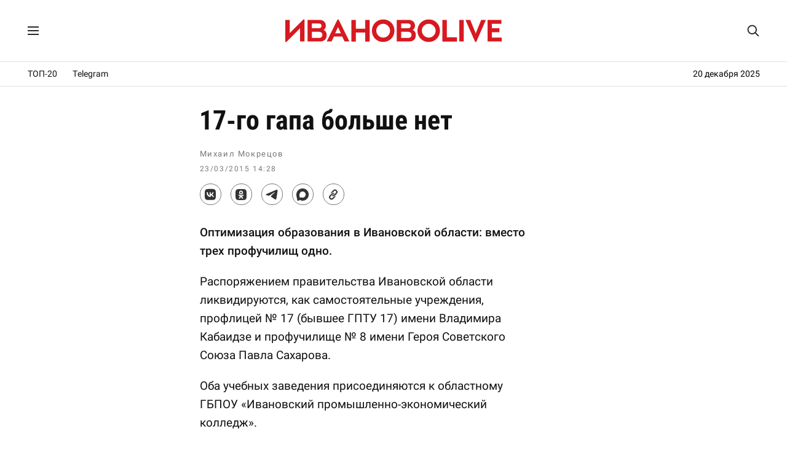

--- FILE ---
content_type: text/html; charset=UTF-8
request_url: https://ivanovolive.ru/wp-admin/admin-ajax.php
body_size: -102
content:
WPP: Oops, could not update the views count!

--- FILE ---
content_type: text/css
request_url: https://ivanovolive.ru/css/style_387.css
body_size: 3049
content:
@charset "UTF-8";
@font-face{font-family:'Roboto';font-style:normal;font-weight:400;src:url(https://ivanovolive.ru/fonts/rbt400.woff2) format("woff2");}
@font-face{font-family:'Roboto';font-style:normal;font-weight:500;src:url(https://ivanovolive.ru/fonts/rbt500.woff2) format("woff2");}
@font-face{font-family:'Roboto Condensed';font-style:normal;font-weight:700;src:url(https://ivanovolive.ru/fonts/rbtcon700.woff2) format("woff2");}
html, body, div, span, applet, object, iframe, h1, h2, h3, h4, h5, h6, p, blockquote, pre, a, abbr, acronym, address, big, cite, code, del, dfn, em, img, ins, kbd, q, s, samp, small, strike, sub, sup, tt, var, b, u, i, center, dl, dt, dd, ol, ul, li, fieldset, form, label, legend, table, caption, tbody, tfoot, thead, tr, th, td, article, aside, canvas, details, embed, figure, figcaption, footer, header, hgroup, menu, nav, output, ruby, section, summary, time, mark, audio, video{margin:0;padding:0;border:0;}
html{overflow-x:hidden;overflow-y:scroll;}
html, body{font-family:'Roboto',system-ui,sans-serif;font-size:16px;display:block;}
img{border:none;}
input, textarea{outline:none;}
input:-webkit-autofill{-webkit-box-shadow:inset 0 0 0 50px #111!important;}
input:-webkit-autofill{-webkit-text-fill-color:#fff!important;}
a, label{-webkit-tap-highlight-color:transparent!important;}
.topsearch{position:relative;display:flex;justify-content:flex-end;align-items:center;width:100%;height:100%;overflow:hidden;}
.topsearch input::placeholder{color:#111;}
.top_text{width:0;padding:0 55px 0 0;height:100%;border:none;position:absolute;z-index:2;background:transparent;cursor:pointer;display:block;overflow:hidden;top:0;right:0;}
.top_text:focus{width:235px;max-width:235px;color:#111;font-size:16px;background:#fff;cursor:text;margin:0 38px 0 0;font-family:'Roboto',system-ui,sans-serif;}
.glass{display:block;width:20px;height:20px;margin:0;fill:#292929;}
.search_wrap{display:flex;margin:20px 0 20px 0;padding:20px 0;border-top:solid 1px #e1e1e1;border-bottom:solid 1px #e1e1e1;}
.search_text{width:100%;border:solid 1px #aaa;border-radius:3px;background:#fcfcfc;padding:0 10px;font-size:14px;font-family:'Roboto',system-ui,sans-serif;font-weight:400;height:35px;}
.search_sumit{width:30%;margin-left:15px;cursor:pointer;height:36px;background:#007bc7;color:#fff;border:0;border-radius:3px;font-size:14px;font-weight:500;font-family:'Roboto',system-ui,sans-serif;}
.search_sumit:hover{background:#008ae0;}
#menu_wrap{position:fixed;top:0;left:0;width:100%;height:100px;background:#fff;border-bottom:solid 1px #e1e1e1;z-index:9999;transition:.3s ease-in;}
.menu{max-width:1190px;height:100%;margin:0 auto;display:flex;}
.menu_header{position:absolute;width:100%;height:100%;top:0;left:0;display:flex;align-items:center;justify-content:center;z-index:1;}
.poster_img{display:block;height:40px;transition:.3s ease-in;}
.menu_left{margin-left:0;z-index:3;}
.menu_icon{height:14px;fill:#292929;}
.menu_left input{display:none;}
.menu_left label{position:relative;width:40px;height:100%;cursor:pointer;display:flex;align-items:center;}
.menu_space{position:absolute;top:100%;height:100vh;border-top:solid 1px #e1e1e1;left:-301px;width:300px;overflow-y:auto;z-index:999;background:#fff;transition:0.3s ease-in;}
.menu_space a{display:block;color:#333;font-size:17px;padding-bottom:30px;font-weight:400;}
.menu_left :checked~.menu_space{left:0;}
.menu_in{padding:50px 0 100px 55px;}
.menu_overlay{position:absolute;top:100%;left:0;height:0;width:100%;background:#111;opacity:0;z-index:900;}
.menu_left :checked~.menu_overlay{height:100vh;opacity:0.2;}
.menu_space::-webkit-scrollbar {width:0;}

#menu_wrap.small{height:64px;}
#menu_wrap.small .poster_img{height:24px;}

#container{width:1191px;margin:0 auto;border-left:solid 1px #e1e1e1;border-right:solid 1px #e1e1e1;}
#wrapper{position:relative;display:flex;}
#content{display:flex;position:relative;width:891px;}
.rec_top{position:relative;margin-top:100px;overflow:hidden;display:flex;align-items:center;justify-content:center;height:40px;padding:0;border-bottom:solid 1px #e1e1e1;}
.menu_line{position:relative;width:1191px;display:flex;align-items:center;justify-content:start;overflow:hidden;font-size:14px;}
.menu_line a{padding:0 25px 0 0;}
.time_line{position:absolute;right:0;}
.adv_top{position:relative;overflow:hidden;display:flex;align-items:center;justify-content:center;min-height:150px;max-height:250px;margin:15px 0 0 0;padding:0 0 15px 0;border-bottom:solid 1px #e1e1e1;}
.main_rec{position:relative;text-align:center;max-height:250px;max-width:550px;margin:0 0 20px 0;}
.post_social_top{margin-top:10px;height:50px;display:flex;align-items:end;}
.post_social{border-top:solid 1px #e1e1e1;border-bottom:solid 1px #e1e1e1;height:70px;display:flex;justify-content:center;align-items:center;}

@media all and (max-width:1220px){
.menu{max-width:100%;}
.menu_left{margin-left:20px;}
.glass{margin:0 20px 0 0!important;}
.topsearch{position:absolute;top:0;left:0;}
.top_text:focus{width:calc(100% - 120px);max-width:100%;left:55px;padding:0;}
.menu_line{width:100%;margin:0 20px 0 20px;}
#container{width:891px;}
#content_single{width:525px!important;max-width:100%!important;margin:0 auto!important;padding-top:30px;}
#sidebar{display:none;}
}
@media all and (max-width:920px){
#menu_wrap{height:64px!important;}
.poster_img{height:22px!important;}
.rec_top{margin-top:64px;}
#container{width:100%!important;border:0;}
#wrapper{margin:0 20px 0 20px;}
#content{max-width:100%}
h1{font-size:34px!important;line-height:40px!important;}
#cleft{display:none;}
.sub_title_main{display:none!important;}
}
@media all and (max-width:640px){
.poster_img{height:20px!important;}
h1{font-size:28px!important;line-height:34px!important;}
.main_title{font-size:22px!important;line-height:28px!important;}
.post-content-single{font-size:18px!important;line-height:28px!important;}
}

a{text-decoration:none;color:#111;cursor:pointer;transition:all .25s ease;}
a:hover{color:#008ae0;}
#cleft{position:relative;width:300px;border-right:solid 1px #e1e1e1;padding-top:28px;}
#cleft a{text-decoration:none;display:block;}
li{position:relative;display:block;list-style-image:none;list-style-type:none;font-size:17px;line-height:1.5;margin:15px 0 0 0;border-bottom:solid 1px #e1e1e1;padding:0 0 15px 0;font-weight:500;}
#cright{width:550px;max-width:100%;margin:0 auto;padding-top:28px;}
#content_single{display:flex;position:relative;width:550px;margin:30px 30px 0 280px;}
#post-entry{position:relative;width:100%;overflow:hidden;}
.post-meta{margin:0 0 18px 0;}
.post-content{display:block;font-size:16px;line-height:1.5;overflow:hidden;padding:14px 0 18px 0;border-bottom:solid 1px #e1e1e1;color:#111;}
.post-content strong, b{font-weight:normal;}
.datetime{font-size:13px;#e2e2e2;font-weight:400;color:#999;}
h1{display:block;font-size:44px;line-height:50px;font-weight:700;margin:0 0 20px -1px;color:#111;font-family:'Roboto Condensed',system-ui,sans-serif;}
.t_h{position:absolute;top:-9999px;left:-9999px;}
.main_title{display:block;margin:0;font-weight:700;font-size:24px;line-height:30px;font-family:'Roboto Condensed',system-ui,sans-serif;}
.search_title{display:block;margin:10px 0 5px 0;font-weight:700;font-size:30px;line-height:1.5;font-family:'Roboto Condensed',system-ui,sans-serif;}
.sub_title{display:block;letter-spacing:.1rem;font-size:14px;font-weight:700;text-transform:uppercase;color:#d71920;line-height:22px;font-family:'Roboto Condensed',system-ui,sans-serif;}
.sub_title_main{display:block;letter-spacing:.1rem;font-size:14px;margin:0 0 15px 0;font-weight:700;text-transform:uppercase;color:#d71920;line-height:22px;font-family:'Roboto Condensed',system-ui,sans-serif;}
#post-entry-single{position:relative;width:100%;}
.post-single{margin:0;}
.post-date-single{font-size:13px;display:block;font-style:normal;line-height:1.5;color:#777;letter-spacing:0.1rem;}
.person{margin:0 0 5px 0;}
.post_time{font-size:12px;}
.post-content-single{display:block;font-size:19px;color:#111;line-height:30px;margin:20px 0 0 0;padding:0;overflow:hidden;}
.post-content-single strong{font-style:normal;font-weight:500;display:block;}
.post-content-single p{margin:0 0 20px 0;}
.post-content-single em{font-style:normal;font-weight:500;}
.post-content-single img{max-width:100%;height:auto;}
.post-content-single a{text-decoration:none;color:#007bc7;border-bottom:solid 1px #007bc7;}
.post-content-single a:hover{color:#111;border-bottom:1px solid #111;}
.container180{margin:0;overflow:hidden;}
.reader{margin:20px 0 20px 0;overflow:hidden;counter-reset:map;}
.reader li{display:flex;}
.reader li::before{content:counter(map);counter-increment:map;}
.reader a{display:block;margin:0 0 0 15px;}
.recomm{margin:20px 0 20px 0;overflow:hidden;}
.recomm li a{display:block;}
#sidebar{width:300px;border-left:solid 1px #e1e1e1;}
#sidebar a{text-decoration:none;display:block;}
.smain{margin:0 0 20px 0;padding:0 20px;}
.smain_sticky{position:sticky;top:90px;}
.smain_sticky_r{position:sticky;top:64px;}
.smain_rec{margin:0 0 20px 0;width:300px;max-height:600px;display:flex;justify-content:center;align-items:flex-start;overflow:hidden;}
#pagenext{margin:17px 0 27px 0;}
#pagenext a{font-size:14px;color:#fff;text-decoration:none;background:#007bc7;border-radius:3px;padding:10px 15px 10px 15px;font-weight:500;}
#pagenext a:hover{background:#008ae0;}
.rec_bottom{position:relative;overflow:hidden;display:flex;align-items:center;justify-content:center;text-align:center;background:#f4f5f7;}
#footer{position:relative;width:100%;color:#d0cece;display:block;background:#0c0c0c;text-align:center;}
.footer-text{position:relative;line-height:30px;font-size:14px;padding:30px 0 30px 0;}
.footer-line{display:block;padding:2px 0 2px 0;}
.footer-text a{color:#d0cece;border-bottom:solid 1px #d0cece;}
.footer-text a:hover{color:#fff;border-bottom:solid 1px #fff;}
table{margin:18px 0 18px 0;font-size:14px;line-height:22px;display:table;border-collapse:collapse;border-color:#111;border-spacing:0px;text-align:center;}
table p{font-size:14px;}
tbody{display:table-row-group;vertical-align:middle;border-color:inherit;}
thead{display:table-header-group;vertical-align:middle;border-color:inherit;}
td, th{display:table-cell;vertical-align:inherit;border:solid 1px #111;}
tr{display:table-row;vertical-align:inherit;border-color:inherit;}


--- FILE ---
content_type: application/javascript; charset=UTF-8
request_url: https://ivanovolive.ru/fonts/hb.js?v75
body_size: 454
content:
window.YaHeaderBiddingSettings = {

biddersMap: {
	'myTarget': '1882575'
	},
adUnits: [
	{
        code: 'adfox_173632146762642328',
        bids: [
            {
                bidder: 'myTarget',
                params: {
                    placementId: '1757560'
                }
            }
        ]
    },
	{
        code: 'adfox_173632153533592328',
        bids: [
            {
                bidder: 'myTarget',
                params: {
                    placementId: '1757564'
                }
            }
        ]
    },
	{
        code: 'adfox_173632155997452328',
        bids: [
            {
                bidder: 'myTarget',
                params: {
                    placementId: '1757568'
                }
            }
        ]
    },
	{
        code: 'adfox_173632159220382328',
        bids: [
            {
                bidder: 'myTarget',
                params: {
                    placementId: '1757572'
                }
            }
        ]
    },
	{
        code: 'adfox_173632161502032328',
        bids: [
            {
                bidder: 'myTarget',
                params: {
                    placementId: '1757576'
                }
            }
        ]
    },
	{
        code: 'adfox_173632164005952328',
        bids: [
            {
                bidder: 'myTarget',
                params: {
                    placementId: '1757580'
                }
            }
        ]
    },
	{
        code: 'adfox_173632166638012328',
        bids: [
            {
                bidder: 'myTarget',
                params: {
                    placementId: '1757584'
                }
            }
        ]
    },
	{
        code: 'adfox_173632168983672328',
        bids: [
            {
                bidder: 'myTarget',
                params: {
                    placementId: '1757588'
                }
            }
        ]
    },
	{
        code: 'adfox_173632171094142328',
        bids: [
            {
                bidder: 'myTarget',
                params: {
                    placementId: '1757592'
                }
            }
        ]
    },	
	{
        code: 'adfox_171102550707217660',
        bids: [
            {
                bidder: 'myTarget',
                params: {
                    placementId: '1552532'
                }
            }
        ]
    },
	{
        code: 'adfox_168182565973652958',
        bids: [
            {
                bidder: 'myTarget',
                params: {
                    placementId: '1552521'
                }
            }
        ]
    },
	{
        code: 'adfox_168156764689838191',
        bids: [
            {
                bidder: 'myTarget',
                params: {
                    placementId: '1552530'
                }
            }
        ]
    },
	{
        code: 'adfox_168156761958224376',
        bids: [
            {
                bidder: 'myTarget',
                params: {
                    placementId: '1552528'
                }
            }
        ]
    },
	{
        code: 'adfox_168156759812666461',
        bids: [
            {
                bidder: 'myTarget',
                params: {
                    placementId: '1552526'
                }
            }
        ]
    },
	{
        code: 'adfox_172484685649192328',
        bids: [
            {
                bidder: 'myTarget',
                params: {
                    placementId: '1675477'
                }
            }
        ]
    },
	{
        code: 'adfox_1719047915652328',
        bids: [
            {
                bidder: 'myTarget',
                params: {
                    placementId: '1574806'
                }
            }
        ]
    },
	{
        code: 'adfox_171904786731062328',
        bids: [
            {
                bidder: 'myTarget',
                params: {
                    placementId: '1574804'
                }
            }
        ]
    },
	{
        code: 'adfox_171904781903522328',
        bids: [
            {
                bidder: 'myTarget',
                params: {
                    placementId: '1574802'
                }
            }
        ]
    },
	{
        code: 'adfox_171904776716432328',
        bids: [
            {
                bidder: 'myTarget',
                params: {
                    placementId: '1574800'
                }
            }			
        ]
    },
	{
        code: 'adfox_171904761839762328',
        bids: [
            {
                bidder: 'myTarget',
                params: {
                    placementId: '1574798'
                }
            }
        ]
    },
	{
        code: 'adfox_170359622738148884',
        bids: [
            {
                bidder: 'myTarget',
                params: {
                    placementId: '1552495'
                }
            }
        ]
    },
	{
        code: 'adfox_163128320275126741',
        bids: [
            {
                bidder: 'myTarget',
                params: {
                    placementId: '1552499'
                }
            }
        ]
    },
	{
        code: 'adfox_163110687558673562',
        bids: [
            {
                bidder: 'myTarget',
                params: {
                    placementId: '1552497'
                }
            }
        ]
    },
	{
        code: 'adfox_163110677591815667',
        bids: [
            {
                bidder: 'myTarget',
                params: {
                    placementId: '1552507'
                }
            }
        ]
    }
],
timeout: 1000
};